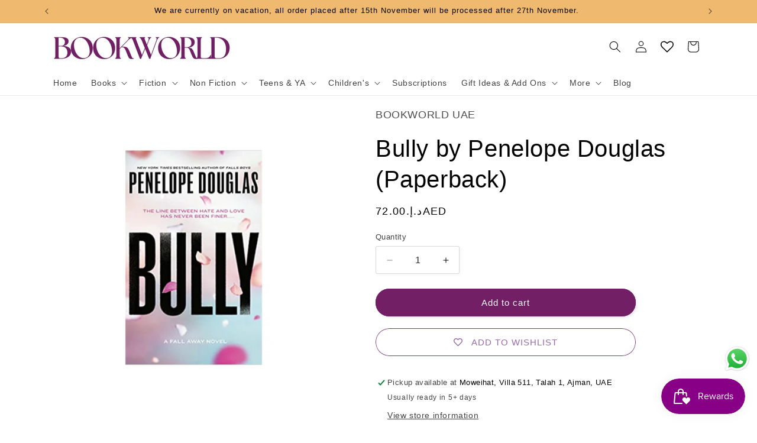

--- FILE ---
content_type: application/javascript; charset=utf-8
request_url: https://searchanise-ef84.kxcdn.com/templates.2d0f1s4y9j.js
body_size: 1690
content:
Searchanise=window.Searchanise||{};Searchanise.templates={Platform:'shopify',StoreName:'Bookworld UAE',WidgetsEnabled:'N',AutocompleteLayout:'multicolumn_new',AutocompleteStyle:'ITEMS_MULTICOLUMN_LIGHT_NEW',AutocompleteShowMoreLink:'Y',AutocompleteIsMulticolumn:'Y',AutocompleteTemplate:'<div class="snize-ac-results-content"><div class="snize-results-html" style="cursor:auto;" id="snize-ac-results-html-container"></div><div class="snize-ac-results-columns"><div class="snize-ac-results-column"><ul class="snize-ac-results-list" id="snize-ac-items-container-1"></ul><ul class="snize-ac-results-list" id="snize-ac-items-container-2"></ul><ul class="snize-ac-results-list" id="snize-ac-items-container-3"></ul><ul class="snize-ac-results-list snize-view-all-container"></ul></div><div class="snize-ac-results-column"><ul class="snize-ac-results-multicolumn-list" id="snize-ac-items-container-4"></ul></div></div></div>',AutocompleteMobileTemplate:'<div class="snize-ac-results-content"><div class="snize-mobile-top-panel"><div class="snize-close-button"><button type="button" class="snize-close-button-arrow"></button></div><form action="#" style="margin: 0px"><div class="snize-search"><input id="snize-mobile-search-input" autocomplete="off" class="snize-input-style snize-mobile-input-style"></div><div class="snize-clear-button-container"><button type="button" class="snize-clear-button" style="visibility: hidden"></button></div></form></div><ul class="snize-ac-results-list" id="snize-ac-items-container-1"></ul><ul class="snize-ac-results-list" id="snize-ac-items-container-2"></ul><ul class="snize-ac-results-list" id="snize-ac-items-container-3"></ul><ul id="snize-ac-items-container-4"></ul><div class="snize-results-html" style="cursor:auto;" id="snize-ac-results-html-container"></div><div class="snize-close-area" id="snize-ac-close-area"></div></div>',AutocompleteItem:'<li class="snize-product ${product_classes}" data-original-product-id="${original_product_id}" id="snize-ac-product-${product_id}"><a href="${autocomplete_link}" class="snize-item" draggable="false"><div class="snize-thumbnail"><img src="${image_link}" class="snize-item-image ${additional_image_classes}" alt="${autocomplete_image_alt}"></div><span class="snize-title">${title}</span><span class="snize-description">${description}</span>${autocomplete_product_code_html}${autocomplete_product_attribute_html}${autocomplete_prices_html}${reviews_html}<div class="snize-labels-wrapper">${autocomplete_in_stock_status_html}${autocomplete_product_discount_label}${autocomplete_product_tag_label}${autocomplete_product_custom_label}</div></a></li>',AutocompleteMobileItem:'<li class="snize-product ${product_classes}" data-original-product-id="${original_product_id}" id="snize-ac-product-${product_id}"><a href="${autocomplete_link}" class="snize-item"><div class="snize-thumbnail"><img src="${image_link}" class="snize-item-image ${additional_image_classes}" alt="${autocomplete_image_alt}"></div><div class="snize-product-info"><span class="snize-title">${title}</span><span class="snize-description">${description}</span>${autocomplete_product_code_html}${autocomplete_product_attribute_html}<div class="snize-ac-prices-container">${autocomplete_prices_html}</div><div class="snize-labels-wrapper">${autocomplete_in_stock_status_html}${autocomplete_product_discount_label}${autocomplete_product_tag_label}${autocomplete_product_custom_label}</div>${reviews_html}</div></a></li>',ResultsShow:'Y',ResultsStyle:'RESULTS_BIG_PICTURES_NEW',ResultsShowActionButton:'add_to_cart',ShowBestsellingSorting:'Y',ShowDiscountSorting:'Y',CategorySortingRule:"searchanise",ShopifyCurrency:'AED',ShopifyMarketsSupport:'Y',ShopifyLocales:{"en":{"locale":"en","name":"English","primary":true,"published":true}},ShopifyRegionCatalogs:{"AE":["8416821338"],"US":["2904653914"],"ZW":["2904653914"],"ZM":["2904653914"],"ZA":["2904653914"],"YT":["2904653914"],"YE":["2904653914"],"XK":["2904653914"],"WS":["2904653914"],"WF":["2904653914"],"VU":["2904653914"],"VN":["2904653914"],"VG":["2904653914"],"VE":["2904653914"],"VC":["2904653914"],"VA":["2904653914"],"UZ":["2904653914"],"UY":["2904653914"],"UM":["2904653914"],"UG":["2904653914"],"UA":["2904653914"],"TZ":["2904653914"],"TW":["2904653914"],"TV":["2904653914"],"TT":["2904653914"],"TR":["2904653914"],"TO":["2904653914"],"TN":["2904653914"],"TM":["2904653914"],"TL":["2904653914"],"TK":["2904653914"],"TJ":["2904653914"],"TH":["2904653914"],"TG":["2904653914"],"TF":["2904653914"],"TD":["2904653914"],"TC":["2904653914"],"TA":["2904653914"],"SZ":["2904653914"],"SX":["2904653914"],"SV":["2904653914"],"ST":["2904653914"],"SS":["2904653914"],"SR":["2904653914"],"SO":["2904653914"],"SN":["2904653914"],"SM":["2904653914"],"SL":["2904653914"],"SK":["2904653914"],"SJ":["2904653914"],"SI":["2904653914"],"SH":["2904653914"],"SD":["2904653914"],"SC":["2904653914"],"SB":["2904653914"],"SA":["2904653914"],"RW":["2904653914"],"RU":["2904653914"],"RS":["2904653914"],"RO":["2904653914"],"RE":["2904653914"],"QA":["2904653914"],"PY":["2904653914"],"PS":["2904653914"],"PN":["2904653914"],"PM":["2904653914"],"PK":["2904653914"],"PH":["2904653914"],"PG":["2904653914"],"PF":["2904653914"],"PE":["2904653914"],"PA":["2904653914"],"OM":["2904653914"],"NU":["2904653914"],"NR":["2904653914"],"NP":["2904653914"],"NI":["2904653914"],"NG":["2904653914"],"NF":["2904653914"],"NE":["2904653914"],"NC":["2904653914"],"NA":["2904653914"],"MZ":["2904653914"],"MX":["2904653914"],"MW":["2904653914"],"MV":["2904653914"],"MU":["2904653914"],"MT":["2904653914"],"MS":["2904653914"],"MR":["2904653914"],"MQ":["2904653914"],"MO":["2904653914"],"MN":["2904653914"],"MM":["2904653914"],"ML":["2904653914"],"MK":["2904653914"],"MG":["2904653914"],"MF":["2904653914"],"ME":["2904653914"],"MD":["2904653914"],"MC":["2904653914"],"MA":["2904653914"],"LY":["2904653914"],"LV":["2904653914"],"LU":["2904653914"],"LT":["2904653914"],"LS":["2904653914"],"LR":["2904653914"],"LK":["2904653914"],"LI":["2904653914"],"LC":["2904653914"],"LB":["2904653914"],"LA":["2904653914"],"KZ":["2904653914"],"KY":["2904653914"],"KW":["2904653914"],"KN":["2904653914"],"KM":["2904653914"],"KI":["2904653914"],"KH":["2904653914"],"KG":["2904653914"],"KE":["2904653914"],"JO":["2904653914"],"JM":["2904653914"],"JE":["2904653914"],"IS":["2904653914"],"IQ":["2904653914"],"IO":["2904653914"],"IN":["2904653914"],"IM":["2904653914"],"ID":["2904653914"],"HU":["2904653914"],"HT":["2904653914"],"HR":["2904653914"],"HN":["2904653914"],"GY":["2904653914"],"GW":["2904653914"],"GT":["2904653914"],"GS":["2904653914"],"GR":["2904653914"],"GQ":["2904653914"],"GP":["2904653914"],"GN":["2904653914"],"GM":["2904653914"],"GL":["2904653914"],"GI":["2904653914"],"GH":["2904653914"],"GG":["2904653914"],"GF":["2904653914"],"GE":["2904653914"],"GD":["2904653914"],"GA":["2904653914"],"FO":["2904653914"],"FK":["2904653914"],"FJ":["2904653914"],"ET":["2904653914"],"ER":["2904653914"],"EH":["2904653914"],"EG":["2904653914"],"EE":["2904653914"],"EC":["2904653914"],"DZ":["2904653914"],"DO":["2904653914"],"DM":["2904653914"],"DJ":["2904653914"],"CY":["2904653914"],"CX":["2904653914"],"CW":["2904653914"],"CV":["2904653914"],"CR":["2904653914"],"CO":["2904653914"],"CN":["2904653914"],"CM":["2904653914"],"CL":["2904653914"],"CK":["2904653914"],"CI":["2904653914"],"CG":["2904653914"],"CF":["2904653914"],"CD":["2904653914"],"CC":["2904653914"],"BZ":["2904653914"],"BY":["2904653914"],"BW":["2904653914"],"BT":["2904653914"],"BS":["2904653914"],"BR":["2904653914"],"BQ":["2904653914"],"BO":["2904653914"],"BN":["2904653914"],"BM":["2904653914"],"BL":["2904653914"],"BJ":["2904653914"],"BI":["2904653914"],"BH":["2904653914"],"BG":["2904653914"],"BF":["2904653914"],"BD":["2904653914"],"BB":["2904653914"],"BA":["2904653914"],"AZ":["2904653914"],"AX":["2904653914"],"AW":["2904653914"],"AR":["2904653914"],"AO":["2904653914"],"AM":["2904653914"],"AL":["2904653914"],"AI":["2904653914"],"AG":["2904653914"],"AF":["2904653914"],"AD":["2904653914"],"AC":["2904653914"],"SG":["2904653914"],"SE":["2904653914"],"PT":["2904653914"],"PL":["2904653914"],"NZ":["2904653914"],"NO":["2904653914"],"NL":["2904653914"],"MY":["2904653914"],"KR":["2904653914"],"JP":["2904653914"],"IT":["2904653914"],"IL":["2904653914"],"IE":["2904653914"],"HK":["2904653914"],"GB":["2904653914"],"FR":["2904653914"],"FI":["2904653914"],"ES":["2904653914"],"DK":["2904653914"],"DE":["2904653914"],"CZ":["2904653914"],"CH":["2904653914"],"CA":["2904653914"],"BE":["2904653914"],"AU":["2904653914"],"AT":["2904653914"]},PriceFormatSymbol:'Dhs.',PriceFormatBefore:'Dhs. ',ColorsCSS:'.snize-ac-results .snize-description { color: #9D9D9D; }div.snize-ac-results.snize-ac-results-mobile .snize-description { color: #9D9D9D; }.snize-ac-results span.snize-discounted-price { color: #C1C1C1; }.snize-ac-results .snize-attribute { color: #9D9D9D; }.snize-ac-results .snize-sku { color: #9D9D9D; }#snize-search-results-grid-mode span.snize-attribute { color: #888888; }#snize-search-results-list-mode span.snize-attribute { color: #888888; }#snize-search-results-grid-mode span.snize-sku { color: #888888; }#snize-search-results-list-mode span.snize-sku { color: #888888; }',StoreTrialStart:'2025-03-13'}